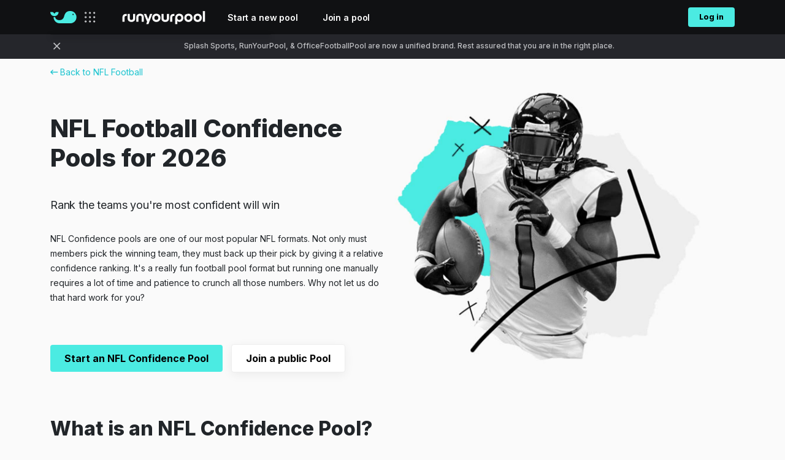

--- FILE ---
content_type: text/html;charset=UTF-8
request_url: https://www.runyourpool.com/NFL-Confidence-Pools.cfm
body_size: 7268
content:
<!DOCTYPE html>
<html lang="en">
<head>
<meta charset="utf-8">
<script src="https://cmp.osano.com/16BVIfT9cJhAu25Hp/2a50e92c-ba05-4733-b010-1af50c3e6fe8/osano.js"></script>
<meta name='viewport' content='width=device-width,initial-scale=1,maximum-scale=1,user-scalable=no' >
<meta name="description" content="Start/join NFL confidence pools in minutes on the premier football confidence pool hosting service - Run Your Pool. Get your pool running now." />
<meta name="keywords" content="nfl pool, football pool, nfl football pool, survivor pools, confidence, point spread, nfl survivor, ncaa tournament, ncaa basketball, march madness pool, mens basketball pool, bracket, brackets, ncaa brackets, college basketball, office pools, office pool, run pool" />
<meta name="robots" content="index,follow" />
<meta name="author" content="">
<meta name="twitter:card" content="summary"/>
<meta name="twitter:domain" content="runyourpool.com"/>
<meta name="twitter:image" content="https://www.runyourpool.com/images/runyourpool-og.png"/>
<meta name="twitter:site" content="@RunYourPool_" />
<meta name="twitter:title" content="NFL Confidence Pool | RunYourPool"/>
<meta name="twitter:description" content="Start/join NFL confidence pools in minutes on the premier football confidence pool hosting service - Run Your Pool. Get your pool running now."/>
<meta property="og:site_name" content="Run Your Pool"/>
<meta property="og:title" content="NFL Confidence Pool | RunYourPool"/>
<meta property="og:description" content="Start/join NFL confidence pools in minutes on the premier football confidence pool hosting service - Run Your Pool. Get your pool running now."/>
<meta property="og:image" content="https://www.runyourpool.com/images/runyourpool-og.png"/>
<meta name="apple-itunes-app" content="app-id=1662531821" />
<link rel="canonical" href="https://www.runyourpool.com/nfl-confidence-pools.cfm" />
<meta name="theme-color" content="##000000">
<link href="/favicon.ico" rel="shortcut icon" />
<link href="/images/apple-touch-icon.png" rel="apple-touch-icon"/>
<title>NFL Confidence Pool | RunYourPool</title>
<link rel="preconnect" href="https://fonts.googleapis.com">
<link rel="preconnect" href="https://fonts.gstatic.com" crossorigin>
<link rel="preload" href="/assets/themes/v5/fonts/sohne.woff2" as="font" type="font/woff2" crossorigin>
<link href="https://fonts.googleapis.com/css2?family=Inter:wght@400;500;600;700;800&display=swap" rel="stylesheet">
<link href="/assets/plugins/bootstrap5.0.2/css/bootstrap.min.css" rel="stylesheet">
<link href="/assets/themes/v5/css/global_v6.css?v=6" rel="stylesheet">
<link href="/assets/themes/v5/lib/fontawesome-5.15.4/css/all.min.css?flush=0" rel="stylesheet">
<link rel="prefetch" href="https://app.splashsports.com/sign-in?redirectToEO=dashboard%2Fmy%2Dpools&brand=ryp">
<script type="application/ld+json">
{
"@context": "https://schema.org",
"@type": "SportsOrganization",
"name": "Run Your Pool",
"alternateName": "RYP",
"url": "https://www.runyourpool.com/",
"email": "support@splashsports.com",
"logo": "https://www.runyourpool.com/assets/themes/v5/img/logos/rypLogo.svg",
"sameAs": [
"https://www.tiktok.com/@runyourpool_",
"https://www.facebook.com/RunYourPool/",
"https://twitter.com/RunYourPool",
"https://www.instagram.com/runyourpool_"
]
}
</script>
<script>
function callRYPApi(method, path, payload, async = false) {
var jsonResponse = {};
const req = new XMLHttpRequest();
req.open(method, "https://api.runyourpool.com/" + path,async);
req.setRequestHeader('Content-Type', 'application/json');
req.setRequestHeader('Authorization', 'Bearer ');
req.setRequestHeader('X-Anonymous-Id', 'anonymous-user-a3dcef78-6104-4983-bfed375375ad7a62');
req.onload = function() {
if (this.status >= 200 && this.status < 400) {
try {
jsonResponse = JSON.parse(req.responseText);
}
catch {
console.log("api error (response is not json): " + req.responseText);
}
}
else {
console.log("api error: " + req.responseText);
try {jsonResponse = JSON.parse(req.responseText);}
catch{}
}
}
req.send(payload??"");
return jsonResponse;
}
</script>
<!-- Google Tag Manager -->
<script>
window.dataLayer = window.dataLayer || [];
function gtag(){dataLayer.push(arguments);}
gtag('js', new Date());
gtag('config','GTM-5TTVNWL', {'allow_enhanced_conversions':true});
(function(w,d,s,l,i){w[l]=w[l]||[];w[l].push({'gtm.start':
new Date().getTime(),event:'gtm.js'});var f=d.getElementsByTagName(s)[0],
j=d.createElement(s),dl=l!='dataLayer'?'&l='+l:'';j.async=true;j.src=
'https://www.googletagmanager.com/gtm.js?id='+i+dl;f.parentNode.insertBefore(j,f);
})(window,document,'script','dataLayer','GTM-5TTVNWL');
</script>
<!-- End Google Tag Manager -->
<script>
!function(){var analytics=window.analytics=window.analytics||[];if(!analytics.initialize)if(analytics.invoked)window.console&&console.error&&console.error("Segment snippet included twice.");else{analytics.invoked=!0;analytics.methods=["trackSubmit","trackClick","trackLink","trackForm","pageview","identify","reset","group","track","ready","alias","debug","page","once","off","on","addSourceMiddleware","addIntegrationMiddleware","setAnonymousId","addDestinationMiddleware"];analytics.factory=function(e){return function(){var t=Array.prototype.slice.call(arguments);t.unshift(e);analytics.push(t);return analytics}};for(var e=0;e<analytics.methods.length;e++){var key=analytics.methods[e];analytics[key]=analytics.factory(key)}analytics.load=function(key,e){var t=document.createElement("script");t.type="text/javascript";t.async=!0;t.src="https://cdn.segment.com/analytics.js/v1/" + key + "/analytics.min.js";var n=document.getElementsByTagName("script")[0];n.parentNode.insertBefore(t,n);analytics._loadOptions=e};analytics._writeKey="Ffcrpjc1MAavJLLI0oGxrCAeY7MeW1lE";;analytics.SNIPPET_VERSION="4.15.3";
let analyticsOptions = {};
if (typeof region !== 'undefined') {
analyticsOptions.context = { region: region };
}
analytics.load("zRCJFs5WGzS6XcQqCqn2pHMqzPmx8ycV");
analytics.setAnonymousId("anonymous-user-a3dcef78-6104-4983-bfed375375ad7a62");
analytics.page({}, analyticsOptions);
}}();
</script>

  <style>
    @media (min-width: 768px) {
        .dropdown-menu.multi-column {min-width: 450px;max-width:450px;margin-left:-325px !important;left:0;padding:0px;dropdown-menu multi-columnleft:0px;text-transform:none;box-shadow: 5px 5px 10px rgba(0, 0, 0, 0.32);margin-top:-10px;}
        .dropdown-menu.multi-column .row {--bs-gutter-x:0;}
        .dropdown-menu.multi-column .multi-column-head {padding: 13px 6px 6px 20px;font-weight: bold; font-size: 24px;text-transform:uppercase;font-family:'Sohne',Helvetica;}
        .dropdown-menu.multi-column .poolTypesColumn {border-right:solid 1px #ffffff;width:43% !important;}
        .dropdown-menu.multi-column .poolTypesColumn .dropdown-item {border-bottom:solid 0px #dddddd;padding: 8px 20px;}
        .dropdown-menu.multi-column .solutionsColumn .dropdown-item {border-bottom:solid 0px #dddddd;padding: 4px 20px;}

        .dropdown-menu.multi-column .multi-column-dropdown li:last-child .dropdown-item {border-bottom-width:0px;}
        .dropdown-menu.multi-column li a:hover {background-color:rgba(209, 226, 241, .5);}
        /*slide in animation*/
        .nav-item.dropdown .dropdown-menu {-webkit-transition: all 0.3s; -moz-transition: all 0.3s; -ms-transition: all 0.3s; -o-transition: all 0.3s; transition: all 0.3s;  max-height: 0; display: block; overflow: hidden;  opacity: 0;}
        .nav-item.dropdown .dropdown-menu.show {  max-height: 450px; opacity: 1;}
        /*end slide in animation*/
    }

    @media (max-width: 768px) {
      .dropdown-menu.multi-column .solutionsColumn {border-width:0px;width:100% !important;}
    }
    .dropdown-menu.columns-2 ul {list-style: none;margin:0px;padding-left:0px;}
    .poolTypesColumn .dropdown-item {font-size:14px;}
    .solutionsColumn  { background-color: #f7f7f7; min-height: 370px;border-left:solid 1px #e5e5e5;padding-bottom:10px;width:57% !important;}
    .solutionsColumn .multi-column-dropdown .dropdown-item {white-space: normal;font-size:13px;font-weight:bold;}
    .solutionText {font-size: 11px;font-weight:normal;
  </style>
</head>
<body>
<!-- Google Tag Manager (noscript) -->
<noscript><iframe src="https://www.googletagmanager.com/ns.html?id=GTM-5TTVNWL" height="0" width="0" style="display:none;visibility:hidden"></iframe></noscript>
<!-- End Google Tag Manager (noscript) -->
<div class="page-content-wrapper">
<header class="navbar navbar-expand-lg navbar-light header__root">
<div class="container-wrapper">
<div class="container branding-standard navbanner-container ">
<div class="branding">
<div class="dropdown">
<a data-bs-toggle="dropdown" onClick="try {new bootstrap.Collapse($('.navbar-collapse.show').get(0), { collapse: true})} catch{}">
<img class="whale-logo" srcset="/assets/themes/v5/img/logos/whale-logo-2x.png 2x,/assets/themes/v5/img/logos/whale-logo.png" src="/assets/themes/v5/img/logos/whale-logo.png"><img class="grid-dots" srcset="/assets/themes/v5/img/bullets/grid-dots-2x.png 2x,/assets/themes/v5/img/bullets/grid-dots.png" src="/assets/themes/v5/img/bullets/grid-dots.png">
</a>
<ul class="dropdown-menu menu-sites">
<li>Our sites</li>
<li>
<a class="dropdown-item" href="https://splashsports.com/?utm_source=RYP&utm_medium=brand_dropdown">
<img srcset="/assets/themes/v5/img/logos/splash-logo-black-2x.png 2x,/assets/themes/v5/img/logos/splash-logo-black.png" src="/assets/themes/v5/img/logos/splash-logo-black.png" alt="Splash">
<img srcset="/assets/themes/v5/img/bullets/external-link-2x.png 2x,/assets/themes/v5/img/bullets/external-link.png" src="/assets/themes/v5/img/bullets/external-link.png" class="external-link" align="right">
</a>
</li>
<li>
<a class="dropdown-item" href="#">
<img srcset="/assets/themes/v5/img/logos/ryp-logo-black-2x.png 2x,/assets/themes/v5/img/logos/ryp-logo-black.png" src="/assets/themes/v5/img/logos/ryp-logo-black.png" alt="RunYourPool">
</a>
</li>
<li>
<a class="dropdown-item" href="https://www.officefootballpool.com/?utm_source=RYP&utm_medium=brand_dropdown">
<img srcset="/assets/themes/v5/img/logos/ofp-logo-black-2x.png 2x,/assets/themes/v5/img/logos/ofp-logo-black.png" src="/assets/themes/v5/img/logos/ofp-logo-black.png" alt="OfficeFootballPool">
<img srcset="/assets/themes/v5/img/bullets/external-link-2x.png 2x,/assets/themes/v5/img/bullets/external-link.png" src="/assets/themes/v5/img/bullets/external-link.png" class="external-link" align="right">
</a>
</li>
</ul>
</div>
<a class="navbar-brand " href="https://www.runyourpool.com">
<img class="ryp-brand-img" srcset="/assets/themes/v5/img/logos/ryp-logo-v6-2x.png 2x,/assets/themes/v5/img/logos/ryp-logo-v6.png" src="/assets/themes/v5/img/logos/ryp-logo-v6.png" alt="RunYourPool">
</a>
</div>
<div class="superNav">
<a class="superNavItem" href="/dashboard">Dashboard</a>
<a class="superNavItem" href="/support">Support</a>
</div>
<div class="top-navigation">
<button class="navbar-toggler " type="button" data-bs-toggle="collapse" data-bs-target="#navbarSupportedContent" aria-controls="navbarSupportedContent" aria-expanded="false" aria-label="Toggle navigation">
<i class="fal fa-bars"></i>
</button>
<div class="authentication logged-out">
<a class="btn btn-splash btn-md" class="nav-link" href="https://app.splashsports.com/sign-in?brand=ryp&ref_anon_id=anonymous-user-a3dcef78-6104-4983-bfed375375ad7a62">Log in</a>
</div>
<div class="collapse navbar-collapse" id="navbarSupportedContent">
<ul class="navbar-nav ms-auto mb-2 mb-lg-0">
<li class="nav-item">
<a class="nav-link" href="https://app.splashsports.com/contest/create/?utm_source=RYP&utm_medium=homepage&utm_campaign=nfl">Start a new pool</a>
</li>
<li class="nav-item">
<a class="nav-link" href="https://app.splashsports.com?utm_source=RYP&utm_medium=homepage&utm_campaign=nfl">Join a pool</a>
</li>
</ul>
</div>
</div>
</div>
</div>
</header>
<div class="subhead">
<div class="container-wrapper">
<div class="container">
<i class="fal fa-times closer" onClick="closeSubHead();"></i>
<div class="text">Splash Sports, RunYourPool, &amp; OfficeFootballPool are now a unified brand. Rest assured that you are in the right place.</div>
</div>
</div>
</div>
<div class="content-area">
<div class="container">
<script>
function closeSubHead() {
document.querySelector("body>.page-content-wrapper>.subhead").style.marginTop = "-" + document.querySelector("body>.page-content-wrapper>.subhead").offsetHeight + 'px';
setCookie('suppressSubHeadV6',1,30);
}
</script>
<div class="sellpage">
<div class="row">
<div class="col-12 col-md-6">
<div class="breadcrumb"><a href="/NFL-Football-Pools.cfm"><span class="far fa-long-arrow-left back-arrow"></span> Back to NFL Football</a></div>
<h1>NFL Football Confidence Pools for 2026</h1>
<p class="callout">Rank the teams you're most confident will win</p>
<p>NFL Confidence pools are one of our most popular NFL formats. Not only must members pick the winning team, they must back up their pick by giving it a relative confidence ranking. It's a really fun football pool format but running one manually requires a lot of time and patience to crunch all those numbers. Why not let us do that hard work for you?</p>
<p class="call-to-action">
<a class="btn btn-lg btn-primary btn-main" href="/start_pool/register.cfm?type=1&formatId=3">Start an NFL Confidence Pool</a>
<a style="border:solid 1px #eeeeee;margin-left:10px;margin-right:10px;" class="btn btn-lg btn-light btn-main" href="https://app.splashsports.com/contest-lobby?contestType=team_survivor">Join a public Pool</a>
</p>
</div>
<div class="col-12 col-md-6 col-banner">
<img class="imgBanner" src="/assets/themes/v5/img/banners/nfl_splash.jpg" alt="nfl confidence pool" />
</div>
<div>
<h2>What is an NFL Confidence Pool?</h2>
<ul>
<li>Picks are made "straight up", not using a point spread system. </li>
<li>Each pool member picks every NFL game for the week.</li>
<li>In addition to picking the winning team, members must rank how confident they are that the team they picked will win. The more points assigned to a pick, the more confident they are that team will win.</li>
<li>For each correct pick, they receive the number of points they assigned to that pick.</li>
<li>Standings are calculated for the week and for the year-to-date.</li>
</ul>
</div>
</div>
<h2>NFL Confidence Pool Samples</h2>
<p>The following samples are just a few of the reports you'll see for your Confidence football pool.</p>
<div>Click to view more detailed samples:</div>
<div class="row samples" cols="4">
<div class="col">
<div class="sample-head">Pick Sheet</div>
<div class="sample-img">
<a target="_blank" href="/samples/spreads/picksheet.cfm"><img src="/images/samples/NFL/PointSpread/picksheet.png" alt="football pick em"></a>
</div>
</div>
<div class="col">
<div class="sample-head">Leaderboard</div>
<div class="sample-img">
<a target="_blank" href="/samples/spreads/standings.cfm"><img src="images/samples/NFL/margin/standings.jpg" alt="pro football pick em"></a>
</div>
</div>
<div class="col">
<div class="sample-head">Weekly Picks Report</div>
<div class="sample-img">
<a target="_blank" href="/samples/spreads/members_picks.cfm"><img src="/images/samples/NFL/PointSpread/weeklyPicks.png"></a>
</div>
</div>
</div>
<div class="row">
<div class="col-12 col-md-5">
<h2>Our Service Saves You Time</h2>
<p>Running your NFL Confidence Pool has never been so easy:</p>
<ul>
<li>No need to collect picks. Your members login to the website directly to make their picks.</li>
<li>No more pick sheet errors. Our pick sheet prevents your members from forgetting to pick a football game or from assigning the same confidence points to multiple games.</li>
<li>No more number crunching. Pool standings are automatically updated.</li>
<li>No more waiting for results. All reports and standings are updated real-time.</li>
<li>No more need to distribute standings. Members simply login to the site to see updates.</li>
</ul>
<h2>Private Message Boards</h2>
<p>Every NFL Confidence pool hosted at RunYourPool.com includes a free, private message board. Your pool's message board, accessible only to your pool members, is a great way to communicate with members.</p>
<h2>Start Your Pool Today</h2>
<h3>No Upfront Fee or Obligation!</h3>
<p>Start your NFL Confidence pool with us today. If you have any additional questions, please contact us via email at <a href="mailto:support@splashsports.com">support@splashsports.com</a>. We're happy to answer any questions you may have.</p>
<p class="call-to-action"><a class="btn btn-lg btn-primary btn-main" href="/start_pool/register.cfm?type=1&formatId=3">Start an NFL Confidence Pool</a></p>
</div>
<div class="col-12 col-md-6 offset-md-1">
<div class="pricing-box">
<div class="pricing-head">NFL Confidence Pool Pricing</div>
<p>Run your pool with no payment or obligation through the first week of the NFL season. After the first week, there is a one-time fee to continue using the service based on the number of members in your pool. Our price is your one-time fee for the entire NFL season! Included in the cost is the added benefit that we retain your pool information and members from year-to-year. Simply reset your pool next year and have your members log back in to pick again.</p>
<table id="pricing-table" class="table table-striped">
<tbody>
<tr>
<td>Up to 25 entries</td>
<td>$29.95</td>
</tr>
<tr>
<td>26 to 50 entries</td>
<td>$49.95</td>
</tr>
<tr>
<td>51 to 100 entries</td>
<td>$89.95</td>
</tr>
<tr>
<td>101 to 200 entries</td>
<td>$169.95</td>
</tr>
<tr>
<td>201 to 500 entries</td>
<td>$299.95</td>
</tr>
<tr>
<td>501 to 1000 entries</td>
<td>$499.95</td>
</tr>
</tbody>
</table>
</div>
</div>
<style>
#glossaryFAQs .accordion h2 {font-family: Inter, sans-serif; font-size:16px; margin:0;}
#glossaryFAQs .accordion-button {background-color: #ffffff; font-weight: 700; padding-top:8px; padding-bottom:8px; line-height: 20px;}
#glossaryFAQs .accordion-item {
border: solid 2px #dddddd;
padding: 8px 0px 8px 0px;
border-radius: 8px;
margin-top: 10px;
text-align: left;
padding-left: 20px;}
#glossaryFAQs .accordion-body {padding-top:10px; padding-left:30px;}
</style>
<h2>Frequently Asked Questions</h2>
<div id="glossaryFAQs">
<div class="accordion" id="accordionExample">
<div class="accordion-item">
<h2 class="accordion-header" id="headingOne">
<button class="accordion-button" type="button" data-bs-toggle="collapse" data-bs-target="#collapse101" aria-expanded="true" aria-controls="collapseOne">
What is a football pool?
</button>
</h2>
<div id="collapse101" class="accordion-collapse collapse" aria-labelledby="headingOne" data-bs-parent="#accordionExample">
<div class="accordion-body">
"Football Pool" is a catch-all term for a group of people competitively guessing the outcome of one or more football games. There are many types of formats, each assigning winners differently. They can be played informally between friends or through a more formalized system. They are often considered a great alternative to fantasy football given the ease of playing.
</div>
</div>
</div>
</div>
</div>
</div>
</div>
</div> <!--/.container -->
</div> <!--/.content-area-->
<!-- Footer -->
<footer class="">
<div class="container">
<div>
<a href="https://www.runyourpool.com/terms_of_service.cfm" target="_blank">Terms of Service</a> <span class="bull-sm">&bull;</span>
<a href="https://www.runyourpool.com/privacy.cfm" target="_blank">Privacy Policy</a> <span class="bull-sm">&bull;</span>
<a href="https://knowledge.splashsports.com/" target="_blank">Knowledge Base</a> <span class="bull-sm">&bull;</span>
<a href="https://www.runyourpool.com/contact.cfm">Contact Us</a>
<div class="copyright">
Copyright &#169; 2026 RunYourOfficePools, LLC<br />
For entertainment/marketing purposes only.
<!-- 2016,0,03,300357 -->
<div class="versionTag" style="color:#000000;padding-bottom:5px;"> prod@lucee-v1.161.0-20260119163817
</div>
</div>
</div>
</div>
</footer>
</div> <!--/.page-content-wrapper-->
<!-- Bootstrap core JavaScript
================================================== -->
<!-- Placed at the end of the document so the pages load faster -->
<script src="https://ajax.googleapis.com/ajax/libs/jquery/1.11.0/jquery.min.js"></script>
<script src="/assets/plugins/bootstrap5.0.2/js/bootstrap.bundle.min.js"></script>
<script>
function getCookie(name) {
var nameEQ = name + "=";
var ca = document.cookie.split(';');
for (var i = 0; i < ca.length; i++) {
var c = ca[i];
while (c.charAt(0) == ' ') c = c.substring(1, c.length);
if (c.indexOf(nameEQ) == 0) return c.substring(nameEQ.length, c.length);
}
return null;
}
</script>
<script type="application/ld+json">
{
"@context": "https://schema.org",
"@type": "FAQPage",
"mainEntity": [{
"@type": "Question",
"name": "What is a football pool?",
"acceptedAnswer": {
"@type": "Answer",
"text": ""Football Pool" is a catch-all term for a group of people competitively guessing the outcome of one or more football games. There are many types of formats, each assigning winners differently. They can be played informally between friends or through a more formalized system. They are often considered a great alternative to fantasy football given the ease of playing."
}
}]
}
</script>
<script>
$(document).ready(function() {
$(".nav li.disabled a").click(function() {
return false;
});
});
(function(i,s,o,g,r,a,m){i['GoogleAnalyticsObject']=r;i[r]=i[r]||function(){
(i[r].q=i[r].q||[]).push(arguments)},i[r].l=1*new Date();a=s.createElement(o),
m=s.getElementsByTagName(o)[0];a.async=1;a.src=g;m.parentNode.insertBefore(a,m)
})(window,document,'script','//www.google-analytics.com/analytics.js','ga');
ga('create', 'UA-458701-1', 'auto');
ga('send', 'pageview');
</script>
<script>
//need to explicitly remove a service worker that is saved in a users browser
if('serviceWorker' in navigator) {
navigator.serviceWorker.getRegistrations().then(
function(registrations) {
for(let registration of registrations) {
registration.unregister();
}
}
);
}
function setCookie(name,value,days) {
var expires = "";
if (days) {
var date = new Date();
date.setTime(date.getTime() + (days*24*60*60*1000));
expires = "; expires=" + date.toUTCString();
}
document.cookie = name + "=" + (value || "") + expires + "; path=/";
}
</script>
</body>
</html>


--- FILE ---
content_type: text/css
request_url: https://www.runyourpool.com/assets/themes/v5/css/global_v6.css?v=6
body_size: 5781
content:
@font-face{font-family:"Sohne";font-style:normal;font-weight:normal;src:url('/assets/themes/v5/fonts/sohne.woff2') format('woff2');}/*!sc*/

html {height: 100%;}
body {font-family: 'Inter', sans-serif;background-color:#fafafa;font-size:14px; margin-bottom: 0px;height: 100%;}
body > .page-content-wrapper {min-height: 100%;display: flex;flex-direction: column;}
body > .page-content-wrapper > .content-area {flex: 1;}
h1 {font-family: 'Inter', Helvetica;font-size:40px;line-height:48px;font-weight:900;padding-top:40px;padding-bottom:20px;margin:0px;}
h2 {font-family: 'Inter', Helvetica;font-size:32px;line-height:36px !important;font-weight:900;}
h3 {font-family: 'Inter', Helvetica;font-size:24px;line-height:32px;font-weight:900;}
footer {text-align: center;width: 100%; font-size:14px;font-family: 'Inter', sans-serif;color:#ffffff;background-color:#000000;padding:20px;padding-bottom:0px; margin-bottom: 0px;margin-top:100px;}
footer a {color:#ffffff;text-decoration: none;}
footer .copyright {font-size:12px;margin-top:20px;margin-bottom:0px;color:#ffffff;}

a {text-decoration:none;color:#1BC4CF;}
a:hover {text-decoration: underline;color:#1BC4CF;}
.navbar a {text-decoration:none;}

a.link-blue {color: #1BC4CF !important;font-weight:600;}
a.link-blue:hover {text-decoration:underline;}

input.form-control {border-radius:4px;font-size:14px;padding: 10px 16px 10px 16px;font-weight:600;border:solid 1px #C1C2C5;box-shadow:none !important;}
input.form-control.dropdown-toggle[readonly] {background-color:inherit}
input.form-control::placeholder {color:#949A9D;font-weight:normal;}
select.form-select {border-radius:4px;font-size:14px;padding: 10px 30px 10px 16px;font-weight:600;border:solid 1px #C1C2C5;box-shadow:none !important;}
.form-select:focus {border-color:#1BC4CF !important;}
label.inline-label {position:absolute;margin-top:15px;font-size:8px;text-transform: uppercase;font-weight:700;color:#8B8E97;margin-left:26px;pointer-events:none;}
input.form-control.inline-label {background-color: #f0f2f5;border-radius:8px;font-size:14px;padding: 30px 15px 10px 25px;font-weight:600;margin-bottom:8px;}
select.form-select.inline-label {background-color: #f0f2f5;border-radius:8px;font-size:14px;padding: 30px 38px 10px 25px;font-weight:600;margin-bottom:8px;}
.bull-sm {font-size:7px;display:inline-block;vertical-align: middle;visibility:hidden;}

.versionTag {font-size:11px;text-transform:none;line-height:15px;padding-bottom:15px;}

@media (min-width: 1350px) {
  .container, .container-lg, .container-md, .container-sm, .container-xl, .container-xxl {max-width: 1248px;}
}

@media (max-width: 576px) {
.container, .container-fluid, .container-lg, .container-md, .container-sm, .container-xl, .container-xxl {padding-right: var(--bs-gutter-x,1.5rem);  padding-left: var(--bs-gutter-x,1.5rem);}
.navbar > .container {flex-wrap: nowrap;}
.top-navigation {white-space: nowrap;margin-left:15px;}

  .table-responsive {
      overflow-x: scroll !important;
  }
}

a.btn {text-decoration: none}
.btn {box-shadow:none;font-size:12px;font-weight:bold;padding:7px 18px !important;border-radius: 4px;white-space: nowrap;font-weight:900;}
.btn:active,.btn:focus,.btn:active:focus {box-shadow:none;}
.btn-xs {font-size:10px;padding:3px 15px;}
.btn-sm {padding:7px 14px !important;border-radius: 6px;font-size:12px;}
.btn-md {font-size:12px}
.btn-lg {padding:10px 23px !important;min-width:125px;font-size:16px !important;font-weight:700 !important;}
.btn-xl {padding:10px 23px !important;min-width:125px;font-size:18px !important;font-weight:700 !important;}

.btn-outline-primary {color:#000 !important;border-color:#000;}
.btn-outline-primary:focus {color:#000 !important;border-color:#000;background-color:#ffffff !important;}
.btn-outline-primary:hover {background-color: #eeeeee;border-color:#000;}
.btn-light,.btn-tertiary {background-color: #ffffff;box-shadow: 0px 4px 16px rgba(0, 0, 0, 0.06);}
.btn-light:hover {background-color:#efefef;}
.btn-secondary {color:#000000;border-color:#eeeeee;background-color: #DFE1E5;}
.btn-secondary:hover,.btn-secondary:focus {color:#000000;border-color:#eeeeee;background-color: #d1d3d7;}
.btn-secondary.btn-xs {padding: 2px 15px !important;}

.btn-link {border:0px;background-color: transparent;text-decoration: none;color:#4BEBE2;}
.btn-link:hover {text-decoration: underline;}
.btn-plain {background-color:transparent !important;padding:8px 5px 9px 5px !important;}
.btn-accept {color:#ffffff !important;background-color:#00C853;}
.btn-accept:hover {background-color:#00b049;}
.btn-decline {color:#ffffff !important;background-color:#F44336;}
.btn-decline:hover {background-color:#dc3c31;}
.btn-splash,
.btn-primary {background-color:#4BEBE2 !important; color:#000000 !important;border-width:0px;}
.btn-splash:hover,
.btn-primary:hover {background-color: rgba(135,255,249) !important;;}
.btn-splash.disabled,
.btn-primary.disabled,
.btn-splash:disabled,
.btn-primary:disabled {opacity:.4 !important;}
.btn-default {padding: 5.5px 18px !important;border:solid 2px #000000;}
.btn-default:hover {background-color: #eeeeee !important;}
.btn-default.btn-xs {padding: 2px 15px !important;}
.btn-default.btn-lg,.btn-default.btn-xl {padding: 8.2px 18px !important;}

.nav-link {color: #1BC4CF;}
.nav-link:focus, .nav-link:hover {color: #1BC4CF;}

.alert {border-radius:8px !important;}
.alert-info {background-color:#f4f3e9;border-color:#eeede4;color:#664d03;border-width:0px;}
.alert-warning {background-color:#f4f3e9;border-color:#eeede4;border-width:0px;}

.fa-help {color:#C1C2C5;font-size:13px;cursor:pointer;padding-left:3px;padding-right:3px;}
.popover-header {font-size:16px;line-height:20px;background-color:transparent;border-width:0px;font-weight:bold;padding-bottom:0px;padding-top:12px;padding-left:15px;}
.popover-body {font-size:13px;padding: 12px;padding-left:15px;padding-top:5px;}
.popover-body div {text-transform: uppercase;font-size:12px;font-weight:bold;}

.page-block-center {max-width:600px;margin:auto;text-align: center;}
.page-block-center h1 {margin-bottom:30px;}

.modal-open.blur .container {-webkit-filter: blur(10px);-moz-filter: blur(10px);-o-filter: blur(10px);-ms-filter: blur(10px); filter: blur(10px);}
.warning {display:none;font-size:14px;}
.nav-link {cursor:pointer;}
.modal-header {border-width:0px;}
.modal-content {border-radius: 12px}
.adminOption.disabled .console-icon {background-color:#eeeeee !important;color:#999999;}
.text-primary {color:#4BEBE2 !important;}

.accordion-button {outline:0px !important;box-shadow:none !important;padding: .8rem 1.25rem;}
.accordion-button:not(.collapsed) {background-color:#f6f6f6;color:#000000;}
.accordion-button:not(.collapsed):after {background-image:url("data:image/svg+xml,%3csvg xmlns='http://www.w3.org/2000/svg' viewBox='0 0 16 16' fill='%23212529'%3e%3cpath fill-rule='evenodd' d='M1.646 4.646a.5.5 0 0 1 .708 0L8 10.293l5.646-5.647a.5.5 0 0 1 .708.708l-6 6a.5.5 0 0 1-.708 0l-6-6a.5.5 0 0 1 0-.708z'/%3e%3c/svg%3e")}

.badge.blue {background-color:#4BEBE2;padding:4px 6px;border-radius: 12px;margin-left:5px;}

.osano-cm-widget {display: none;}

.standard-text {color: #5D6268;font-size:14px;font-weight:500;}
.small-text {color: #5D6268;font-size:12px;font-weight:500;}

/*header*/
  .container-wrapper {width:100%;}
  .container-wrapper > .container {
    display: flex;
    flex-wrap: inherit;
    align-items: center;
    justify-content: space-between;
  }

.intercom-lightweight-app-launcher {
  background-color: #4bebe2 !important;
  border-width: 0px;
  border-radius: 50%;
  color:#000000;
  transition: transform 167ms cubic-bezier(0.33, 0.00, 0.00, 1.00);

}

.intercom-lightweight-app-launcher  svg {  color:#000000;}


  .branding {display: flex;align-items: center;flex-wrap: nowrap;}
  .navbar-brand {text-transform: uppercase;font-size:32px;line-height: 26px;color:#080A0D;font-family: 'Sohne',Helvetica;margin-right:10px;}
  .navbar-brand img {display:block;max-height:43px;max-width:150px;padding-top:1px;}
  .branding-custom .navbar-brand img {max-width:100%;}
  .navbar #usernameDropdown {padding:10px 10px !important;}
  .navbar #usernameDropdown:after {display: none;}

  .navbar .top-navigation {vertical-align: baseline;margin-left: auto;}
  .navbar .authentication {margin-left:40px;float:right;margin-top:0px;}
  .navbar .authentication.logged-in {}
  .navbar .authentication.logged-out {margin-top:6px;}
  .navbar .authentication .dropdown-menu[data-bs-popper] {left:inherit;}
  .navbar .authentication.logged-in .fa-user {font-size:14px;display: inline-block;vertical-align: middle;margin-right:5px;margin-top:-2px;}
  .navbar .authentication.logged-in .dropdown-toggle:after {}
  .navbar .authentication.logged-in  .user-badge {display:inline-block;margin-top:-5px;}
  .navbar .authentication.logged-in  .user-badge svg {margin-top:-6px;margin-right:-3px;}
  .navbar .navbar-white {background-color: #FFFFFF;}

  .superNav {display:none;}
  .leagueName {display:none;}

  .form-control:focus {border-color:#4BEBE2;}
  .form-select:disabled {opacity:.5}
  ::ng-deep.bs-datepicker .selected{
    background-color: #4BEBE2 !important;
  }

  @media (min-width: 992px) {
    .navbar .authentication.logged-in {display:flex;flex-direction: row-reverse;}
    header .navbar-nav > .nav-item > .nav-link {color: #ffffff !important; }
  }
  @media (max-width: 991px) {
    .navbar .authentication.logged-in .fa-user {margin-right:0px;}
    .navbar {padding-top:0px !important;}
    .navbar .top-navigation .navbar-toggler {vertical-align: bottom;margin-bottom:4px;}
    .navbar .authentication {margin-left:5px;display:inline-block;float:none;}
    .navbar .navbar-collapse {position:absolute;width:100%;max-width:550px;left:0;right:0;margin:auto;margin-top:20px;background-color: #ffffff;float:none;z-index:1000;box-shadow: 0px 4px 4px rgba(0, 0, 0, 0.08);border: solid 1px #eeeeee;padding-left:0px;padding-right:0px;}
    .navbar .nav-link {color:#000000 !important;}
    .navbar .nav-item {text-transform: none !important;font-size:14px !important;font-weight:600 !important;}
    .navbar .authentication .btn-lg {padding:12px 23px !important;}
    .navbar .nav-item,.navbar .tab-item {border-bottom:solid 1px #e5e5e5;margin-left:0 !important;}
    .navbar .nav-item:first-child,.navbar .tab-item:first-child {}
    .navbar .nav-item:last-child,.navbar .tab-item:last-child {border-width:0px;}
    .navbar .tab-item i.fa-bell {font-size:18px !important;vertical-align: middle}
    .navbar .navbar-nav {margin-bottom:0px !important;}
    .navbar-toggler {box-shadow: 0px 0px 4px rgba(0, 0, 0, 0.1) !important;border-width:0px;border-radius: 8px;padding: .43rem .75rem;}
    .navbar .authentication.logged-out .btn {min-width:75px;}
    .navbar .authentication.logged-in #usernameDropdown {padding:2px 15px 6px 15px !important;}
    /*.navbar .authentication .dropdown-menu.show {margin-left:-100px;}*/
    .navbar-nav > .nav-item .dropdown-menu {background-color: #f7f7f7;border-width:0px;color:#ffffff;margin-left:-25px;padding-left:25px;margin-right:-18px;text-transform: none;;}
    .navbar-nav > .nav-item .dropdown-menu .multi-column-head {font-size:14px;color:#000000;padding-top:10px;}
    .navbar-nav > .nav-item .dropdown-menu .solutionsColumn {background-color:transparent;padding-top:10px;}
    .navbar-nav > .nav-item .dropdown-menu .solutionsColumn .multi-column-head {border-top:solid 1px #ddd;padding-top:20px;}
    .solutionsColumn .multi-column-dropdown .dropdown-item {font-weight:normal !important}
    .navbar-nav > .nav-item .dropdown-menu .multi-column-dropdown li {padding-top:8px;padding-bottom:8px;}
    .navbar-nav > .nav-item .dropdown-menu .multi-column-dropdown li:first-child {padding-top:20px;}
    .navbar-nav > .nav-item .dropdown-menu .multi-column-dropdown .dropdown-item {padding-left:0px !important;}

    .navbar #usernameDropdown {font-size:24px;}
    .navbar #usernameDropdown.btn-plain {border-color:rgba(0,0,0,.1);box-shadow: 0px 0px 4px rgb(0 0 0 / 10%) !important}
    .navbar .authentication .btn-lg.m1 {padding:12px 12px !important;}

  }

  /* public nav*/
  .navbar {height:97px;margin-top:0px;margin-bottom:22px;padding-top:30px;}
  .navbar-nav {vertical-align: middle;}
  .navbar-nav > .nav-item {text-transform: uppercase;font-weight:bold;font-size:12px;color:#000000;padding: 0px 24px;letter-spacing: -0.01em;text-shadow: rgba(0,0,0,.2) 0 0 1px;}
  .navbar-nav > .nav-item.dropdown {padding-right:18px;}
  .navbar-nav > .nav-item:last-child {padding-right:0px;}
  .navbar-nav > .nav-item .btn {margin-top:3px;}
  .navbar-nav > .nav-item > .nav-link {color:#000000;padding:21px 0px !important;}
  .navbar-collapse {float:right;}
  /* end public nav*/
/*end header*/

/* modals */
.ryp-modal .modal-content {border-radius: 16px}
.ryp-modal .modal-body {text-align: center;padding:65px;}
.ryp-modal .modal-body .row {margin:25px;margin-bottom:0px;margin-top:0px;}
.ryp-modal h2 .poolName {color:#4BEBE2;}
.ryp-modal .form-wrapper,.page-block-center .form-wrapper {padding-top:5px;padding-bottom:30px;text-align: left;margin-top:40px;}
.ryp-modal .form-wrapper .btn {margin-top:20px;}
.ryp-modal .info {margin:25px;font-size:14px;}
.ryp-modal input {margin-bottom:16px;}

.homepage .section-main-promo .promo-image img {pointer-events: none}

@media (max-width: 767px) {
  .ryp-modal .modal-body {padding:25px;}
  .promo-brand {white-space: nowrap}
  .promo-brand img {max-width:100%;padding-right:8px;}
}
/* end modals */

/*sport pages (i.e., /nfl-football-pools.cfm)*/
.sportpage h1 {margin-top:19px;}
.sportpage .callout {font-size:18px;line-height: 26px;margin-bottom:48px;}
.sportpage .tagline {margin-top:48px;}
.sportpage .btn-pooltype {width:240px; text-align: left; padding:14px 14px !important;box-shadow: 0px 4px 16px rgba(0, 0, 0, 0.06) !important;}
.sportpage .btn-pooltype .far {padding-top:1px; float:right; font-size:16px;}

.sportpage .imgBanner {margin-top:17px;margin-left:-15px;max-width:100%;}

.sportpage .features {margin-top:100px;}
.sportpage .feature-block {margin-bottom:76px;}
.sportpage .feature-head {font-size: 16px; font-weight: 600; letter-spacing: -0.01em; line-height: 24px padding-bottom:8px;}
.sportpage .feature-text, .pooltype-text {font-weight: 500; font-size: 14px; line-height: 24px; letter-spacing: -0.01em;}
.sportpage .features .far,.sportpage .features .fal,.sportpage .features .fas,.sportpage .features .fad {font-size: 24px; padding-bottom:16px;color:#4BEBE2;}

.sportpage .pooltype-block {background-color: #FFFFFF; border-radius: 16px; padding:64px; margin-bottom:40px;filter: drop-shadow(0px 8px 80px rgba(0, 0, 0, 0.04));}
.sportpage .pooltype-block .col {padding:0px;}
.sportpage .pooltype-head { font-size: 32px; line-height: 36px; font-weight:900; color: #080A0D; margin-bottom:16px;}
.sportpage .pooltype-subhead {font-family:'Sohne', Helvetica;text-transform:uppercase;font-size:18px;font-weight:bold;color:#888888;margin-top:-20px;margin-bottom:20px;}
.sportpage .pooltype-text {}
.sportpage .pooltype-buttons {margin-top:56px; white-space:nowrap; }
.sportpage .pooltype-bullets ul li {list-style: none;   position: relative;  padding: 6px 0 10px 35px; font-weight: 500; font-size: 14px; line-height: 24px; letter-spacing: -1%;}
.sportpage .pooltype-bullets ul li:before {background: transparent url(/assets/themes/v5/img/bullets/x.png) scroll 0 0 no-repeat;content:""; width: 25px;height: 25px;  position: absolute; left: 0;top: 10px;}
.sportpage .pooltype-bullets ul li:nth-child(2):before {transform:rotate(6.31deg);}
.sportpage .pooltype-bullets ul li:nth-child(3):before {transform:rotate(-15deg);}
.sportpage .pooltype-bullets ul li:nth-child(4):before {transform:rotate(6.31deg);}
.sportpage .relative-position {position: relative !important;}

#pooltype-wrapper {margin-top:100px;}

.breadcrumb a {margin-top:10px;color:#1BC4CF;
}

@media (min-width: 992px) {
  .sportpage .btn-pooltype {width:220px;}
}

@media (min-width: 1200px) {
  .sportpage .btn-pooltype {width:240px;}
  .container-wrapper > .container.branding-custom>*:first-child,.container-wrapper > .container.branding-custom>*:last-child {width:400px;}
}

@media (max-width: 992px) {
  .sportpage .pooltype-block {}
  .sportpage .imgBanner {margin-top:50px;margin-left:15px;}
}

@media (max-width: 767px) {
  .sportpage .pooltype-block {}
  .sportpage .pooltype-bullets {width:550px; margin-top:40px;}
  .sportpage #typeButtons {text-align: center;}
  .sportpage h1 {margin-top:20px;}
  .movingO {display:none;}
}

@media (max-width: 576px) {
  .navbar .authentication.logged-in .btn,
  .navbar .authentication.logged-out .btn {padding: 4px 12px !important;}

  .sportpage {text-align:center;}
  .sportpage h1 {margin-top:200px;}
  .sportpage .features {margin-top:60px;}
  .sportpage .pooltype-block {padding:40px;padding-bottom:20px;}
  .sportpage .feature-block {text-align: center;margin-bottom:50px;}
  .sportpage .pooltype-bullets {display:none;}
  .sportpage .pooltype-buttons {white-space: inherit; text-align: center;margin-top:30px;}
  .sportpage .pooltype-buttons a {margin-bottom:20px;}

  .sportpage .col-banner {position: absolute;display:flex;align-items: flex-end;top:31px;z-index:-1;left:50%;transform: translate(-50%, 0%);width:335px;}
  .sportpage .col-banner:after{content: '';width: 100%;height: 100%;position:absolute; background: linear-gradient(0deg, rgba(250,250,250,1) 20%, rgba(250,250,250,0) 65%); }
  #pooltype-wrapper {margin-top:0px;}
}


/*end sport pages*/

/*start sell pages*/
.sellpage h1 {margin-top:0px;}
.sellpage h2, .sellpage .pricing-head {margin-top:40px;margin-bottom:22px;}
.sellpage h3 {font-size:18px; font-weight: bold;margin-top:0px !important; font-family:'Inter', sans-serif; text-transform: none;}
.sellpage .imgBanner {margin-top:17px;margin-left:-15px;max-width:100%;}
.sellpage .callout {font-size:18px;line-height: 26px;letter-spacing: -0.01em;margin-top:20px;margin-bottom:30px;}
.sellpage p,.sellpage div,.sellpage ul {font-size:14px; line-height: 24px;}
.sellpage .btn-main {margin-top:48px;}
.sellpage .interrupter {background-color:#F0F2F5; padding:20px 40px; border-radius: 16px; margin-top:64px;}
.sellpage .interrupter-head { font-weight:bold;margin-bottom:16px;}
.sellpage .sample-head {font-size:14px; line-height: 24px; font-weight: bold; margin-top:48px;}
.sellpage .sample-img img { border-radius: 16px; border:1px solid #EEEEEE; margin-top:24px;}
.sellpage .pricing-box {background-color:#FFFFFF; padding:56px 48px; border-radius: 16px;margin-top:80px;}
.sellpage .pricing-head {margin-top:0px;}
.sellpage #pricing-table {margin-top:36px;}
.sellpage #pricing-table td {border-bottom: none;padding:14px;}
.sellpage #pricing-table td:first-child { border-top-left-radius: 10px; }
.sellpage #pricing-table td:last-child { border-top-right-radius: 10px; }
.sellpage #pricing-table td:first-child { border-bottom-left-radius: 10px; }
.sellpage #pricing-table td:last-child { border-bottom-right-radius: 10px; }

.sellpage .samples {margin:auto;text-align: center;}
.sellpage .samples img {box-shadow: 0px 4px 16px rgba(0, 0, 0, 0.1);}

.sellpage .col-banner,
.sportpage .col-banner {max-width:540px;}

@media (max-width: 992px) {
  .sellpage .call-to-action, .samples {text-align: center;}
  .sellpage .imgBanner {margin-top:50px;margin-left:15px;}
}

@media (max-width: 767px) {

  .sellpage h1 {margin-top:20px;}
}

@media (max-width: 576px) {
  .breadcrumb {display:none;}
  .sellpage {text-align:center;}
  .sellpage h1 {margin-top:200px;}
  .sellpage .col-banner {position: absolute;display:flex;align-items: flex-end;z-index:-1;left:50%;transform: translate(-50%, 0%);width:335px;margin-top:-30px;}
  .sellpage .col-banner:after{content: '';width: 100%;height: 100%;position:absolute; background: linear-gradient(0deg, rgba(250,250,250,1) 20%, rgba(250,250,250,0) 65%); }
}

/* ad placements */
.adPlacement {min-width: 300px; min-height: 50px;margin:auto;text-align:center;margin-top:20px;margin-bottom:-10px;}

@media (max-width:767px) {
  .adPlacement {margin-top:-10px !important; margin-bottom:20px !important;}
  .adPlacement.mt-3 {margin-top:-20px !important; margin-bottom:10px !important;}
  .adPlacement.homepage {margin-top: 25px !important; margin-bottom: 0px !important;}
  .adPlacement.webview {margin-top: 20px !important;}
}


/* new header v6 */
header {
  z-index: 2;
}

header.navbar .authentication .btn-xs {
  font-size:10px;
  padding:4px 10px !important;
  border-radius:4px;
  font-weight: 900;
  text-transform: none;
}

header .branding {
  white-space: nowrap;
}

header .whale-logo {
  cursor: pointer;;
}

header .grid-dots {
  padding-left: 9px;
  cursor: pointer;
}

header .navbar-brand {
  margin-left: 40px;
  margin-right: 16px;
}

header .navbanner-container.custom-branded .custom-branded-logo {
  max-height: 46px;
  max-width: 245px;
  height: 46px;
}
header .navbanner-container.custom-branded .custom-branded-logo img {
  max-width: 100%;
  max-height: 100%;
}

header .navbanner-container .branding .dropdown .dropdown-menu.menu-sites {
  border-radius: 0rem 0rem .25rem .25rem;
  margin-top:15px;
  max-height: 0;
  display: block;
  overflow: hidden;
  padding: 0px;
  min-width: 360px;
  box-shadow: 0px 4px 8px 0px #00000066;

  -webkit-transition: padding 0.5s, max-height 0.5s;
  -moz-transition: padding 0.5s, max-height 0.5s;
  -ms-transition: padding 0.5s, max-height 0.5s;
  -o-transition: padding 0.5s, max-height 0.5s;
  transition: padding 0.5s, max-height 0.5s;
}

header .navbanner-container .branding .dropdown .dropdown-menu.menu-sites.show {
  padding: .5rem 0;
  max-height: 300px;
}

header .navbanner-container .branding .dropdown .dropdown-menu.menu-sites li {
  padding: 0px 23px;
}

header .navbanner-container .branding .dropdown .dropdown-menu.menu-sites li:first-child  {
  color: #909296;
  font-size: 14px;
  font-weight: 600;
  padding-top: 8px;
}

header .navbanner-container .branding .dropdown .dropdown-menu.menu-sites li .dropdown-item {
  padding: 15px 0px;
  border-bottom: solid 1px #d1d1d1;
}

header .navbanner-container .branding .dropdown .dropdown-menu.menu-sites li .dropdown-item:hover {
  background-color: transparent;
}

header .navbanner-container .branding .dropdown .dropdown-menu.menu-sites li:last-child .dropdown-item {
  border-bottom-width: 0px;
  padding-bottom: 10px;
  white-space: nowrap;
}
header .navbanner-container .branding .dropdown .dropdown-menu.menu-sites .external-link {
  margin-top: 2px;
}

header .navbanner-container > .top-navigation {
  margin-left: 0px;
  display: flex;
  flex-direction: row-reverse;
  justify-content: space-between;
  flex: 1;
  align-items: center;
}

header .navbanner-container .top-navigation .navbar-toggler .fa-bars {
  color: #ffffff !important;
  font-size: 24px;
}



header .navbanner-container .top-navigation .authentication.logged-in #usernameDropdown {
  padding: 5px !important;
  color: #ffffff;
}

header .navbanner-container .top-navigation .authentication.logged-out {
  margin-top: 0px;
}

header.navbar {
  padding: 0px;
  margin :0px;
  height: 56px;
  background-color: #101113;
  color: #ffffff;
}
header .navbar-nav.ms-auto {
  margin-left: 0px !important;
}

header .navbar-nav > .nav-item {
  font-size: 14px;
  text-transform: none;
  font-weight: 600;
  padding: 0px 20px;
}
header .navbar-nav > .nav-item > .nav-link {
  color: #ffffff;
  padding: 0px !important;
}
header .navbar-nav > .nav-item > .nav-link:hover {
  color: #ffffff;
}

header .avatar {
  width: 22px;
  height: 22px;
  cursor: pointer;
  color: #ffffff;
}

body > .page-content-wrapper > .subhead {
  background-color: #25262B;
  min-height: 40px;
  -webkit-transition: all 0.5s;
  -moz-transition: all 0.5s;
  -ms-transition: all 0.5s;
  -o-transition: all 0.5s;
  transition: all 0.5s;
}

body > .page-content-wrapper > .subhead .container {
  justify-content: start;
  -webkit-transition: all 0.5s;
  -moz-transition: all 0.5s;
  -ms-transition: all 0.5s;
  -o-transition: all 0.5s;
  transition: all 0.5s;
}

body > .page-content-wrapper > .subhead .closer {
  font-size: 18px;
  padding: 10px 5px;
  cursor: pointer;
}

body > .page-content-wrapper > .subhead .text {
  flex: 1;
  padding: 10px;
}

body > .page-content-wrapper > .subhead .container-wrapper .container {
  text-align: center;
  margin:auto;
  color: #C1C2C5;
  font-size: 12px;
  font-weight: 500;

  vertical-align: middle;
  justify-content: center;
}

@media (width < 992px) {

  header .grid-dots {
      padding-left: 5px;
  }

  header .navbanner-container {
      padding-left: 15px;
      padding-right:15px;
  }

  header .navbanner-container .navbar-brand {
      margin-left: 15px !important;
      margin-right: 10px;
  }

  header .navbanner-container .ryp-brand-img {
      max-width: 100%;
  }

  header .navbanner-container .top-navigation {
      flex: inherit !important;
  }

  header .navbanner-container .top-navigation .navbar-collapse {
      margin-top: 0px;
      top: 56px;
      max-width: 692px;
      border-radius: 0rem 0rem .25rem .25rem;
  }

  header .navbanner-container .top-navigation .navbar-toggler {
      margin-bottom: 0px !important;
      padding-right: 0px;
  }

  header .navbanner-container .top-navigation .authentication.logged-out .btn-xs {
      padding:4px 10px !important;
      min-width: inherit;
  }

  header .navbanner-container .top-navigation .navbar-nav > .nav-item  {
      padding: 12px 25px !important;
      font-size: 16px !important;
  }

  header .navbanner-container .branding .dropdown {
      position: initial;
  }

  header .navbanner-container .branding .dropdown .dropdown-menu.menu-sites {
      margin:auto;
      margin-top: 16px;
      width: 100%;
      left: 0;
      right: 0;
      max-width: 692px;
  }
  header .navbanner-container .branding .dropdown .dropdown-menu.menu-sites.show {
      margin-top: 0px;
  }
}

@media (max-width:768px) {
  header .navbanner-container .branding .dropdown .dropdown-menu.menu-sites {
      max-width: 512px;
  }

  header .navbanner-container .top-navigation .navbar-collapse {
      max-width: 512px;
  }

  header .navbanner-container.custom-branded {
    padding-left:10px;
    padding-right:10px;
  }

  header .navbanner-container.custom-branded .whale-logo {
    max-width: 40px;
  }

  header .navbanner-container.custom-branded .top-navigation .navbar-toggler {
    padding-left: 5px;
  }

  header .navbanner-container.custom-branded .top-navigation .authentication.logged-in #usernameDropdown {
    padding-left: 0px !important;
  }

  header .navbanner-container.custom-branded .navbar-brand {
    margin-left: 5px !important;
    margin-right: 5px;
  }

  header .navbanner-container.custom-branded .custom-branded-logo {
    max-height:46px;max-width:120px;
  }
}
/* end new header v6 */
